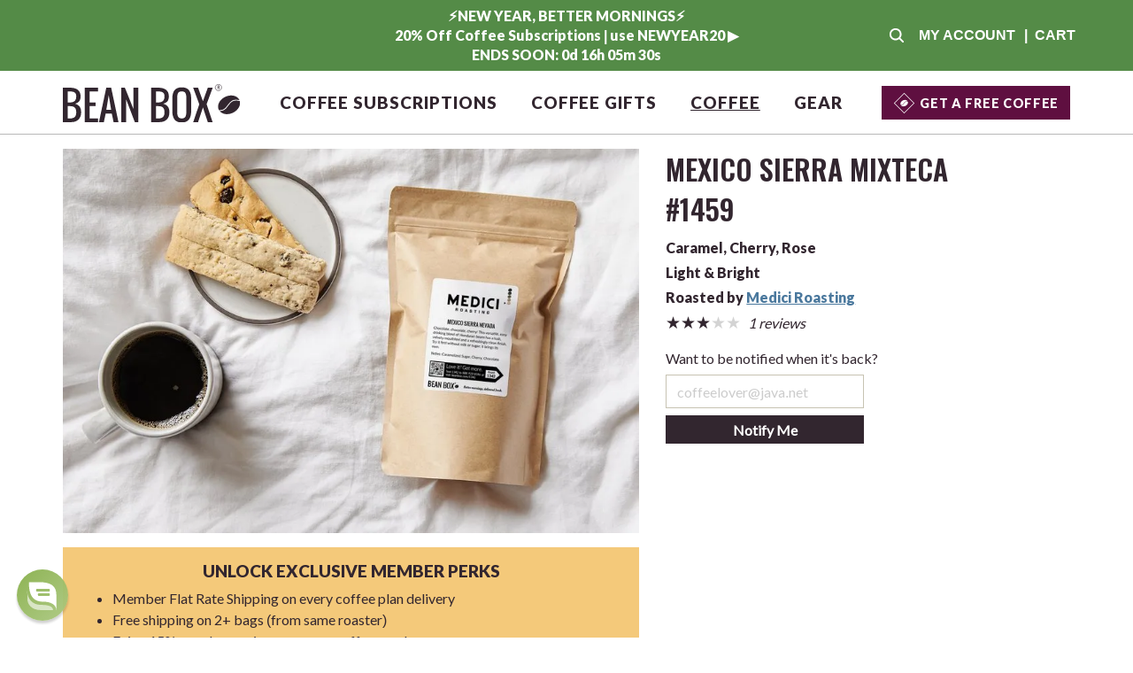

--- FILE ---
content_type: text/html; charset=utf-8
request_url: https://beanbox.com/coffee/roast/medici-roasting-mexico-sierra-mixteca/1459
body_size: 21464
content:
<!doctype html>
<html lang="en">
  <head>
    <meta charset="utf-8">
    <meta name="viewport" content="width=device-width, initial-scale=1">
    <link rel="preconnect" href="https://assets.beanbox.com" crossorigin>
    <title>Medici Roasting | Mexico Sierra Mixteca | Bean Box®</title>
    <link rel="preload" href="/assets/oswald.woff2" as="font" type="font/woff2" crossorigin>
    <link rel="preload" href="/assets/lato-400.woff2" as="font" type="font/woff2" crossorigin>
    <link rel="preload" href="/assets/lato-900.woff2" as="font" type="font/woff2" crossorigin>
    <style>
      @font-face {
        font-family: 'oswald';
        font-style: normal;
        font-weight: 400;
        font-display: swap;  src: url('/assets/oswald.woff2') format('woff2');
      }
      @font-face {
        font-family: 'oswald';
        font-style: normal;
        font-weight: 600;
        font-display: swap;  src: url('/assets/oswald.woff2') format('woff2');
      }
      @font-face {
          font-family: 'lato-400';
          font-style: normal;
          font-weight: 400;
          font-display: swap;  src: url('/assets/lato-400.woff2') format('woff2');
      }
      @font-face {
          font-family: 'lato-900';
          font-style: normal;
          font-weight: 900;
          font-display: swap;  src: url('/assets/lato-900.woff2') format('woff2');
      }
    </style>
    <script>
    var bbenv           = 'production';
    var bbpre           = [];
    var bbfun           = [];
    var qcart_id        = null;
    var ce              = null;
    var cp              = null;
    var show_smartbanner = true;
</script>

    <script async src="https://www.googletagmanager.com/gtag/js?id=G-GW5PF3M97J"></script>

    <link rel="stylesheet" href="/assets/site/crema/application-cb4def35f88ed5f54492f57ac483610138b844912c1edddc3f65afc026eb00bc.css" media="screen" async="async" defer="defer" />
    <meta http-equiv="Accept-CH" content="DPR, Viewport-Width, Width">
<meta name="robots" content="noindex">
<meta name="apple-itunes-app" content="app-id=1452717354">
<meta name="description" content="Buy Mexico Sierra Mixteca by Medici Roasting freshly roasted from Bean Box®. Discover similar coffees.">
<meta name="author" content="Bean Box, Inc.">
<meta name="msvalidate.01" content="BF67FC01E1B5C5B259FC3C6E959077B5" />
<meta name="p:domain_verify" content="c3937b1e7873b541c83723990278ea8d"/>
<meta name="google-site-verification" content="1zgARlmnFw64USOSezsTPxJdXMuzYdBNv-m9x-ABmLc" />
<meta name="facebook-domain-verification" content="shwebaww9ie0vmx4xikvoiwcdyufge" />
<meta name='yandex-verification' content='a02bd21fd1b31b81' />

<link rel="apple-touch-icon" sizes="180x180" href="/icons/apple-touch-icon.png?v=2">
<link rel="icon" type="image/png" href="/icons/favicon-32x32.png?v=2" sizes="32x32">
<link rel="icon" type="image/png" href="/icons/favicon-16x16.png?v=2" sizes="16x16">
<link rel="manifest" href="/manifest.json?v=2">
<link rel="mask-icon" href="/icons/safari-pinned-tab.svg?v=2" color="#5bbad5">
<link rel="shortcut icon" href="/icons/favicon.ico?v=2">
<meta property="og:title" content="Medici Roasting | Mexico Sierra Mixteca | Bean Box®" />
<meta property="og:site_name" content="Bean Box® - Coffee Gifts and Coffee Subscriptions"/>
<meta property="og:description" content="Buy Mexico Sierra Mixteca by Medici Roasting freshly roasted from Bean Box®. Discover similar coffees." />
<meta name="theme-color" content="#FFFFFF" />
 <meta property="og:image" content="https://assets.beanbox.com/coffee-gifts/v6/1440/special_world-1685988038-io.jpg"/>
<meta name="twitter:card" content="summary_large_image">
<meta name="twitter:site" content="@beanboxcoffee">
<meta name="twitter:title" content="Medici Roasting | Mexico Sierra Mixteca | Bean Box®">
<meta name="twitter:description" content="Buy Mexico Sierra Mixteca by Medici Roasting freshly roasted from Bean Box®. Discover similar coffees.">
 <meta name="twitter:image" content="https://assets.beanbox.com/coffee-gifts/v6/1440/special_world-1685988038-io.jpg"/>
<meta name="csrf-param" content="authenticity_token" />
<meta name="csrf-token" content="lphqpLNutroNp051iBFmcGBEfb_jrNxsYsNB0QjyqsUypViuJ3ATWleGm34KizqUk7LM2fzb-J-9k1TleF1GiA" />

    <!-- BEGIN MerchantWidget Code -->
    <script id='merchantWidgetScript'
            src="https://www.gstatic.com/shopping/merchant/merchantwidget.js"
            defer>
    </script>
    <script type="text/javascript">
        merchantWidgetScript.addEventListener('load', function () {
            merchantwidget.start({
                position: 'RIGHT_BOTTOM'
            });
        });
    </script>
    <!-- END MerchantWidget Code -->
  </head>
  <body data-cv-pagetype="coffee:roast">
    
    <style>
  #banner {
    display: flex;
    align-items: center;
    width: 100%;
    height: 80px;
    background-color: #548b47;
    color: #FFFFFF;
  }
  #banner a {
    text-decoration: none;
    font-weight: bold;

      display: flex!important;
      align-items: center!important;
      justify-content: center!important;


  }
  #banner a:hover {
    opacity: 1;
  }
  #banner .bb-content {
    display: flex;
    justify-content: space-between;
    align-items: center;
  }
  #banner .motd {
    flex: 1 1 auto;
    align-items: center;
    text-align: center;
    font-family: 'lato-900', sans-serif!important;
    font-size: 1.0em;
    color: #FFFFFF!important;
    height: 80px;
    overflow-y: hidden;
  }
  .motd a,
  .motd a:hover {
    font-family: 'lato-900', sans-serif!important;
    font-size: 1.0em;
    color: #FFFFFF!important;
    height: 100%;
    display: block;
    line-height: 1.375rem;
    padding: .5em;
    text-decoration: none;
  }
  #banner .blank {
    display: flex;
    flex: 0 0 150px;
    align-items: center;
  }
  #banner .actions {
    display: flex;
    flex: 0 0 150px;
    align-items: center;
    justify-content: flex-end;
    color: #fff!important;
    padding-right: 0;
  }
  #banner .actions a {
    color: #FFFFFF!important;
    text-transform: uppercase;
    white-space: nowrap;
    margin: 0 5px;
  }
  #banner .bb-banner-account,
  #banner .bb-banner-search {
    width: 30px;
    text-align: center;
  }
  #banner .bb-banner-account-icon,
  #banner .bb-banner-cart-icon {
    display: inline-block;
  }
  #banner .bb-banner-account-text,
  #banner .bb-banner-cart-text {
    color: #FFFFFF!important;
    display: none
  }
  #banner .bb-cart-count {
    display: inline-block;
    background-color: #FFFFFF;
    border-radius: 0.8em;
    -moz-border-radius: 0.8em;
    -webkit-border-radius: 0.8em;
    color: #32262F!important;
    line-height: 1.6em;
    text-align: center;
    width: 1.6em;
    font-size: .8em;
    position: absolute;
    top: 6px;
    right: -12px;
  }
  #banner .bb-banner-cart {
    position: relative;
    color: #FFFFFF!important;
    margin-right: 10px!important;
  }
  @media (min-width: 992px) {
    #banner .bb-banner-account  {
      width: initial;
      text-align: left;
    }
    #banner .bb-cart-count {
      margin: 0 5px;
      text-align: center;
      width: 1.6em;
      font-size: 1em;
      position: initial;
    }
    #banner .blank,
    #banner .actions {
      flex: 0 0 260px;
    }
    #banner .bb-banner-account-icon,
    #banner .bb-banner-cart-icon {
      display: none;
    }
    #banner .bb-banner-account-text,
    #banner .bb-banner-cart-text {
      display: inline-block;
    }
  }
</style>
<div id='banner' class='bb-desktop'>
  <div class='bb-content d-flex'>
    <div class='blank col'>
      &nbsp;
    </div>
    <div class='motd col'>
        <a href="/?promo=NEWYEAR20" >
          <b><div>⚡️NEW YEAR, BETTER MORNINGS⚡️ <br>20% Off Coffee Subscriptions | use NEWYEAR20 ▶ </div> <div data-msg="ENDS SOON:" data-countdown-end="01/20/2026" class="motd-countdown"></div></b>
        </a>
    </div>
    <div class='actions col'>
        <a href="javascript:beanbox.search.toggle();" data-cv-object="nav-search" class='bb-banner-search'>
          <svg viewBox="0 0 50 50" width="20" height="50">
            <title>Search Bean Box Coffees and Gifts</title>
            <path fill="#FFFFFF" d="m44.597656 41.152344-9.1875-9.191406c2.210938-2.941407 3.40625-6.527344 3.402344-10.210938 0-9.40625-7.65625-17.0625-17.0625-17.0625s-17.0625 7.65625-17.0625 17.0625 7.65625 17.0625 17.0625 17.0625c3.683594.003906 7.269531-1.191406 10.210938-3.402344l9.191406 9.1875c.964844.863282 2.4375.824219 3.351562-.09375.917969-.914062.957032-2.386718.09375-3.351562zm-35.035156-19.402344c0-6.730469 5.457031-12.1875 12.1875-12.1875s12.1875 5.457031 12.1875 12.1875-5.457031 12.1875-12.1875 12.1875c-6.726562-.007812-12.179688-5.460938-12.1875-12.1875zm0 0"/>
          </svg>
        </a>

        <a href="/account" data-cv-object="banner-account" class='bb-banner-account'>
          <svg viewBox="0 0 50 57" width="50" height="50" class="bb-account bb-banner-account-icon">
            <title>Account Info</title>
            <path fill="#FFFFFF" d="m25 28.5c7.890625 0 14.285156-6.378906 14.285156-14.25s-6.394531-14.25-14.285156-14.25-14.285156 6.378906-14.285156 14.25 6.394531 14.25 14.285156 14.25zm10 3.5625h-1.863281c-2.476563 1.136719-5.234375 1.78125-8.136719 1.78125s-5.648438-.644531-8.136719-1.78125h-1.863281c-8.28125 0-15 6.703125-15 14.960938v4.632812c0 2.949219 2.398438 5.34375 5.355469 5.34375h39.289062c2.957031 0 5.355469-2.394531 5.355469-5.34375v-4.632812c0-8.257813-6.71875-14.960938-15-14.960938zm0 0"></path>
          </svg>
          <span class='bb-banner-account-text'>
              My Account
          </span>
        </a>
        <a href='javascript:beanbox.cart.show(false);' class='bb-banner-cart'>
          <svg viewBox="0 0 50 50" class="svg bb-cart bb-banner-cart-icon" width="50" height="50">
            <title>Shopping Cart</title>
            <g fill="#FFFFFF">
              <path d="m17.96875 41.363281c-.023438-1.296875-1.09375-2.324219-2.386719-2.300781s-2.324219 1.089844-2.300781 2.386719c.023438 1.292969 1.09375 2.324219 2.386719 2.300781 1.292969-.027344 2.324219-1.09375 2.300781-2.386719zm0 0"/>
              <path d="m37.605469 39.0625c-1.292969-.03125-2.367188.992188-2.398438 2.289062-.03125 1.292969.992188 2.367188 2.289063 2.398438 1.292968.03125 2.367187-.996094 2.398437-2.289062.03125-1.292969-.992187-2.367188-2.289062-2.398438zm0 0"/>
              <path d="m45.292969 12.910156c-.066407-.234375-.273438-.390625-.507813-.410156l-31.804687-3.078125c-.273438-.027344-.605469-.203125-.734375-.457031-.371094-.695313-.605469-1.085938-1.191406-1.816406-.75-.917969-2.167969-.890626-4.765626-.910157-.878906-.007812-1.589843.507813-1.589843 1.378907 0 .847656.671875 1.375 1.523437 1.375.847656 0 2.078125.050781 2.539063.1875.457031.136718.828125.886718.964843 1.542968 0 .007813 0 .019532.011719.027344.019531.117188.195313.996094.195313 1.007812l3.90625 20.664063c.234375 1.414063.710937 2.585937 1.414062 3.484375.820313 1.054688 1.90625 1.585938 3.214844 1.585938h23.105469c.742187 0 1.375-.570313 1.402343-1.3125.039063-.78125-.585937-1.421876-1.367187-1.421876h-23.160156c-.195313 0-.480469 0-.8125-.273437-.339844-.296875-.808594-.96875-1.121094-2.542969l-.421875-2.3125c0-.03125.007812-.050781.039062-.058594l27.117188-4.589843c.257812-.039063.453125-.246094.480469-.507813l1.5625-11.308594c.019531-.078124.019531-.167968 0-.253906zm0 0"/>
            </g>
          </svg>
          <span class='bb-banner-cart-text'>| &nbsp;Cart</span><span class="bb-banner-cart-count bb-cart-count" style="display:none"></span>
        </a>
    </div>
  </div>
</div>

  <script>
    window.addEventListener('load', function() {
      beanbox.motd_timer.timer()
    });
  </script>

      <header class="cowboy">
    <div class="bb-section bb-header" data-cv-section="page-header">
      <div class="bb-content">
        <div class="bb-header-nav">
          <div class="bb-nav-menu bb-mobile">
            <a href="javascript:beanbox.menu.show_new();" data-cv-object="nav-menu-show">
              <svg viewBox="0 0 50 50" width="25" height="25" class="svg">
                <title>Bean Box mobile menu</title>
                <path d="m0 41.667969h50v-5.558594h-50zm0-13.890625h50v-5.554688h-50zm0-19.445313v5.558594h50v-5.558594zm0 0" fill="#32262F"/>
              </svg>
            </a>
          </div>
          <div class="bb-nav-logo">
            <a href="/" id="bb-home" data-cv-object="nav-home">
                <!-- main logo -->
  <svg class="bb-logo" width="200" viewBox="0 0 586 126">
    <title>Bean Box® | The World's Best Coffee Subscriptions &amp; Gifts</title>
    <g transform="matrix(.13333333 0 0 -.13333333 0 788.98667)">
      <g fill="#32262F">
        <path d="m121.133 5066.16h60.57c52.36 0 90.688 12.14 114.988 36.45 24.289 24.3 36.43 62.98 36.43 116.03 0 53.06-12.141 91.73-36.43 116.04-24.3 24.3-62.628 36.45-114.988 36.45h-60.57zm0 396.46h60.57c100.942 0 151.418 50.82 151.418 152.49 0 16.84-2.058 31.7-6.156 44.56-4.102 12.87-8.985 23.59-14.668 32.16-5.668 8.58-14.281 15.8-25.781 21.68-11.52 5.88-22.004 10.4-31.473 13.58-9.465 3.18-22.945 5.48-40.449 6.92-17.52 1.42-32.102 2.29-43.77 2.61-11.691.32-28.242.48-49.691.48zm-121.133-487.96v853.93h181.703c39.11 0 74.129-4.14 105.047-12.39 30.91-8.25 57.961-20.81 81.148-37.63 23.188-16.86 41.012-39.08 53.477-66.73 12.457-27.63 18.691-59.88 18.691-96.73 0-53.37-11.199-93.96-33.597-121.75-22.403-27.8-56.949-48.21-103.633-61.23 50.469-16.86 88.324-41.54 113.574-74.1 25.231-32.57 37.848-79.03 37.848-139.39 0-75.29-21.692-134.78-65.055-178.46-43.379-43.69-102.453-65.52-177.219-65.52z"/>
        <path d="m542.277 4974.66v853.93h333.125v-91.49h-211.992v-274.48h151.422v-91.49h-151.422v-304.97h211.992v-91.5z"/>
        <path d="m1078.4 5279.64h121.13l-60.56 365.97zm-181.701-304.98 181.701 853.93h121.13l181.71-853.93h-121.13l-45.43 213.49h-151.42l-45.43-213.49z"/>
        <path d="m1449.38 4974.66v853.93h90.85l211.99-527.98v527.98h121.14v-853.93h-86.13l-216.71 568.02v-568.02z"/>
        <path d="m2312.47 5066.16h60.58c52.36 0 90.69 12.14 114.98 36.45 24.29 24.3 36.44 62.98 36.44 116.03 0 53.06-12.15 91.73-36.44 116.04-24.29 24.3-62.62 36.45-114.98 36.45h-60.58zm0 396.46h60.58c100.94 0 151.42 50.82 151.42 152.49 0 16.84-2.06 31.7-6.16 44.56-4.1 12.87-8.99 23.59-14.67 32.16-5.66 8.58-14.28 15.8-25.78 21.68-11.51 5.88-22 10.4-31.47 13.58s-22.94 5.48-40.46 6.92c-17.51 1.42-32.1 2.29-43.77 2.61-11.68.32-28.23.48-49.69.48zm-121.12-487.96v853.93h181.7c39.1 0 74.13-4.14 105.04-12.39s57.96-20.81 81.15-37.63c23.19-16.86 41.01-39.08 53.48-66.73 12.44-27.63 18.68-59.88 18.68-96.73 0-53.37-11.2-93.96-33.59-121.75-22.4-27.8-56.95-48.21-103.63-61.23 50.47-16.86 88.33-41.54 113.57-74.1 25.24-32.57 37.85-79.03 37.85-139.39 0-75.29-21.69-134.78-65.05-178.46-43.39-43.69-102.46-65.52-177.22-65.52z"/>
        <path d="m2863.98 5104.75c16.25-25.73 45.67-38.59 88.25-38.59 42.59 0 72 12.86 88.25 38.59s24.37 63.7 24.37 113.89v370.74c0 49.55-8.04 86.57-24.14 111.03-16.09 24.45-45.58 36.69-88.48 36.69-42.91 0-72.4-12.24-88.49-36.69-16.09-24.46-24.13-61.48-24.13-111.03v-370.74c0-50.19 8.11-88.16 24.37-113.89zm88.25-138.66c-42.58 0-79.11 6.51-109.54 19.54-30.46 13.01-54.65 32.07-72.63 57.17-17.99 25.1-31.08 54.56-39.28 88.4-8.2 33.83-12.3 73.14-12.3 117.94v309.74c0 44.79 4.1 83.87 12.3 117.23 8.2 33.35 21.29 62.34 39.28 86.96 17.98 24.62 42.17 43.13 72.63 55.52 30.43 12.39 66.96 18.58 109.54 18.58 82.64 0 142.27-23.83 178.87-71.47 36.59-47.66 54.88-116.6 54.88-206.82v-309.74c0-44.16-4.18-83.15-12.53-116.99-8.36-33.83-21.54-63.37-39.52-88.62-17.97-25.27-42.18-44.5-72.62-57.67-30.45-13.18-66.81-19.77-109.08-19.77"/>
        <path d="m3236.62 4974.66 150.47 442.7-151.42 411.23h121.13l121.15-335.47 121.13 335.47h121.12l-151.4-409.33 149.52-444.6h-120.19l-120.18 365.97-120.2-365.97z"/>
        <path d="m3853.45 5844.91h3.47c5.83 0 10.19 1.24 13.09 3.71 2.92 2.47 4.36 6.5 4.36 12.11 0 5.6-1.44 9.64-4.36 12.11-2.9 2.47-7.26 3.7-13.09 3.7h-3.47zm-13.97-56.22v98.39h17.44c10.4 0 18.23-2.03 23.51-6.1 5.26-4.05 7.9-10.82 7.9-20.25 0-5.86-1.04-10.76-3.11-14.71-2.08-3.97-5.1-6.68-9.1-8.14l15.7-49.19h-13.85l-14.07 45.68h-10.45v-45.68z"/>
      </g>
      <path d="m3940.92 5833.27c0-43.21-35.02-78.25-78.23-78.25s-78.23 35.04-78.23 78.25c0 43.2 35.02 78.23 78.23 78.23s78.23-35.03 78.23-78.23z" fill="none" stroke="#32262F" stroke-miterlimit="10" stroke-width="11.8839"/>
      <g fill="#32262F">
        <path d="m4355.36 5504.58c-43.6 7.71-86.94 8.59-128.6-8.84-36.64-15.33-64.26-42.22-88.46-72.9-26.2-33.21-51.12-67.51-78.79-99.44-29.08-33.57-65.4-57.63-109.53-67.48-18.35-4.1-37.06-6.6-55.66-9.57 66.22-78.73 200.74-98.56 324.34-41.3 130.66 60.54 203.44 186.07 174.31 291.34-5.74 2.38-23.37 4.86-30.38 6.54-2.41.57-4.8 1.22-7.23 1.65"/>
        <path d="m3869.73 5284.92c1.6-3.45 3.31-6.83 5.11-10.14.9-.79 1.84-1.55 2.61-2.08 1.93-1.33 4.18-2.03 6.03-2.13 62.35-2.91 116.16 17.71 157.92 63.85 29.45 32.52 54.45 69.02 83.09 102.32 18.12 21.04 37.48 41.81 59.47 58.54 42.81 32.58 92.9 39.84 145.46 33.34 17.15-2.12 34.47-4.33 54.38-6.86-.17.37-.31.75-.47 1.13-50.88 109.82-207.11 145.57-348.94 79.86-141.82-65.71-215.54-208-164.66-317.83"/>
      </g>
    </g>
  </svg>






            </a>
          </div>



            <nav class="ml-auto bb-nav-desktop">
              <div class="bb-nav">
                <a href="/coffee-subscription/configure?ref=nav" class="">Coffee Subscriptions</a>
                <a href="/coffee-gifts" class="">Coffee Gifts</a>
                <a href="/coffee" class="active">Coffee</a>
                <a href="/coffee-equipment" class="">Gear</a>
              </div>
            </nav>
            <div class="ml-auto bb-desktop nav-member-cta">
              <button class='member-cta' onclick="location.href='/coffee-subscription/configure?promo=1STBAGFREE#step1'" aria-label="Get a Free Coffee">
                <svg height="25" width="25" class="member-bean" xmlns="http://www.w3.org/2000/svg" viewBox="0 0 40 40">
    <path fill="#fff" d="M19.24,20l.73-.86A5.72,5.72,0,0,1,22,17.26a5.29,5.29,0,0,1,2-.49,6.6,6.6,0,0,1,2.34.24l-.12-.26c-1.39-2.69-5.33-3.42-8.79-1.64s-5.14,5.43-3.75,8.12l0,.07h0A5.79,5.79,0,0,0,17,22.38,15.12,15.12,0,0,0,19.24,20Z"/>
    <path fill="#fff" d="M26.62,17.67a6,6,0,0,0-2.52-.34,4.94,4.94,0,0,0-1.84.44A5.23,5.23,0,0,0,20.4,19.5c-.21.25-.45.54-.74.87a15.37,15.37,0,0,1-2.35,2.48,6.21,6.21,0,0,1-3.19,1c1.64,2.18,5.22,2.67,8.4,1S27.27,20.23,26.62,17.67Z"/>
    <path fill="#fff" d="M20,38.68,1.32,20,20,1.32,38.68,20ZM2.86,20,20,37.14,37.14,20,20,2.86Z"/>
  </svg>
                <div class='text'>Get a FREE Coffee</div>
              </button>
          </div>


          <div class="bb-nav-search bb-mobile">
            <a href="javascript:beanbox.search.toggle();" data-cv-object="nav-search">
              <svg viewBox="0 0 50 50" width="20" height="50">
                <title>Search Bean Box Coffees and Gifts</title>
                <path d="m44.597656 41.152344-9.1875-9.191406c2.210938-2.941407 3.40625-6.527344 3.402344-10.210938 0-9.40625-7.65625-17.0625-17.0625-17.0625s-17.0625 7.65625-17.0625 17.0625 7.65625 17.0625 17.0625 17.0625c3.683594.003906 7.269531-1.191406 10.210938-3.402344l9.191406 9.1875c.964844.863282 2.4375.824219 3.351562-.09375.917969-.914062.957032-2.386718.09375-3.351562zm-35.035156-19.402344c0-6.730469 5.457031-12.1875 12.1875-12.1875s12.1875 5.457031 12.1875 12.1875-5.457031 12.1875-12.1875 12.1875c-6.726562-.007812-12.179688-5.460938-12.1875-12.1875zm0 0" fill="#32262F"/>
              </svg>
            </a>
          </div>
          <div class="bb-nav-cart bb-relative bb-mobile">
            <a href="javascript:beanbox.cart.show(false);" data-cv-object="nav-cart">
              <span class="circle bb-cart-count"></span>
              <svg viewBox="0 0 50 50" class="svg bb-cart" width="50" height="50">
                <title>Shopping Cart</title>
                <g fill="#32262F">
                  <path d="m17.96875 41.363281c-.023438-1.296875-1.09375-2.324219-2.386719-2.300781s-2.324219 1.089844-2.300781 2.386719c.023438 1.292969 1.09375 2.324219 2.386719 2.300781 1.292969-.027344 2.324219-1.09375 2.300781-2.386719zm0 0"/><path d="m37.605469 39.0625c-1.292969-.03125-2.367188.992188-2.398438 2.289062-.03125 1.292969.992188 2.367188 2.289063 2.398438 1.292968.03125 2.367187-.996094 2.398437-2.289062.03125-1.292969-.992187-2.367188-2.289062-2.398438zm0 0"/><path d="m45.292969 12.910156c-.066407-.234375-.273438-.390625-.507813-.410156l-31.804687-3.078125c-.273438-.027344-.605469-.203125-.734375-.457031-.371094-.695313-.605469-1.085938-1.191406-1.816406-.75-.917969-2.167969-.890626-4.765626-.910157-.878906-.007812-1.589843.507813-1.589843 1.378907 0 .847656.671875 1.375 1.523437 1.375.847656 0 2.078125.050781 2.539063.1875.457031.136718.828125.886718.964843 1.542968 0 .007813 0 .019532.011719.027344.019531.117188.195313.996094.195313 1.007812l3.90625 20.664063c.234375 1.414063.710937 2.585937 1.414062 3.484375.820313 1.054688 1.90625 1.585938 3.214844 1.585938h23.105469c.742187 0 1.375-.570313 1.402343-1.3125.039063-.78125-.585937-1.421876-1.367187-1.421876h-23.160156c-.195313 0-.480469 0-.8125-.273437-.339844-.296875-.808594-.96875-1.121094-2.542969l-.421875-2.3125c0-.03125.007812-.050781.039062-.058594l27.117188-4.589843c.257812-.039063.453125-.246094.480469-.507813l1.5625-11.308594c.019531-.078124.019531-.167968 0-.253906zm0 0"/>
                </g>
              </svg>
            </a>
          </div>
        </div>
      </div>
      <div class="bb-header-nav-mob" style="display: none;">
        <a href="javascript:beanbox.menu.hide_new();" class="bb-close" data-cv-object="nav-menu-hide">×</a>
        <a href="/" class="bb-nav-mob-link">Home</a>
        <a href="/coffee-subscription/configure" class="bb-nav-mob-link">Coffee Subscriptions</a>
        <a href="/coffee-gifts" class="bb-nav-mob-link">Coffee Gifts</a>
        <a href="/coffee" class="bb-nav-mob-link">Coffee</a>
        <a href="/coffee-equipment" class="bb-nav-mob-link">Gear</a>
        <a href="/blog" class="bb-nav-mob-link">Blog</a>
        <a href="/account" class="bb-nav-mob-link">Account</a>

        <div class="bb-mobile" style="margin: 1em;">
            <button class='member-cta' onclick="location.href='/coffee-subscription/configure?promo=1STBAGFREE#step1'" aria-label="Get a Free Coffee">
              <svg height="25" width="25" class="member-bean" xmlns="http://www.w3.org/2000/svg" viewBox="0 0 40 40">
    <path fill="#fff" d="M19.24,20l.73-.86A5.72,5.72,0,0,1,22,17.26a5.29,5.29,0,0,1,2-.49,6.6,6.6,0,0,1,2.34.24l-.12-.26c-1.39-2.69-5.33-3.42-8.79-1.64s-5.14,5.43-3.75,8.12l0,.07h0A5.79,5.79,0,0,0,17,22.38,15.12,15.12,0,0,0,19.24,20Z"/>
    <path fill="#fff" d="M26.62,17.67a6,6,0,0,0-2.52-.34,4.94,4.94,0,0,0-1.84.44A5.23,5.23,0,0,0,20.4,19.5c-.21.25-.45.54-.74.87a15.37,15.37,0,0,1-2.35,2.48,6.21,6.21,0,0,1-3.19,1c1.64,2.18,5.22,2.67,8.4,1S27.27,20.23,26.62,17.67Z"/>
    <path fill="#fff" d="M20,38.68,1.32,20,20,1.32,38.68,20ZM2.86,20,20,37.14,37.14,20,20,2.86Z"/>
  </svg>
              <div class='text'>Get a FREE Coffee</div>
            </button>
        </div>
      </div>
    </div>
  </header>

    <div id="bb-content" class='cowboy'>
      <div class="bb-section hidden bb-search">
  <div class="bb-content bb-center">
    <input type="text" class="" id="bb-search" placeholder="Coffee or gift, name, id" style="">
  </div>
</div>

      
    <div class="bb-section bb-motd-container bb-motd-mobile motd" style="background-color:#548b47" data-cv-section="motd">
      <a class="" href="/?promo=NEWYEAR20" >
        <div class="bb-content bb-center p-1 bb-bold" style="color: #FFFFFF">
          <b><div>⚡️NEW YEAR, BETTER MORNINGS⚡️ <br>20% Off Coffee Subscriptions | use NEWYEAR20 ▶ </div> <div data-msg="ENDS SOON:" data-countdown-end="01/20/2026" class="motd-countdown"></div></b>
        </div>
      </a>
    </div>


      


      <main class="coffee">
        <style>
    /* cowboy additions and overrides */

    .cowboy h1 {
        font-weight: bold;
        font-size: 2em!important;
    }

    .cowboy .bb-btn {
        margin: 0!important;
        text-decoration: none;
    }

    /* || TOMBSTONE */

    .cowboy .c-tombstone-roast-details-container {
        line-height: 1.75em;
    }

    .cowboy .c-tombstone-review-getby-container {
        line-height: 2em;
    }

    .cowboy .c-tombstone-more-cta {
        width: auto!important;
    }

  .cowboy .c-tombstone-more-roaster-cta {
      width: auto!important;
  }

    .cowboy .c-tombstone-review-count,
    .cowboy .c-tombstone-review-link {
        display: inline-block;
    }

    @media (max-width: 767px) {
        /* || TOMBSTONE */
        .cowboy .c-tombstone-see-more-container {
            text-align: left;
        }
        .cowboy .c-tombstone-see-more-roaster-container {
            text-align: left;
        }
    }

    @media (min-width: 768px) {
        .cowboy .cp {
            max-width: 60%;
            margin: 0 auto;
        }
    }

  .sharedsweeps-entries {
      padding: 1em 0;
      /*border-top: 1px dotted #32262F;*/
  }

</style>

<style>
    .adaptive-container {
        display: flex;
        flex-wrap: wrap;
        justify-content: center;
        text-align: center;
    }

    /* desktop 3/row default */
    .adaptive-container > div {
        flex: 0 0 30%;
        margin: 1em;
    }
    .ac-fg { flex-grow: 1!important; }
    .ac-fs { flex-shrink: 1!important; }

    /* desktop 1/row */
    .ac-1 > div { flex: 1 1 100%; }

    /* desktop 2/row */
    .ac-2 > div { flex-basis: 47%; }

    /* desktop 4/row */
    .ac-4 > div { flex-basis: 22%; }

    /* desktop 5/row */
    .ac-5 > div { flex-basis: 17%; }

    /* desktop 6/row */
    .ac-6 > div { flex-basis: 13%; }

    .ac-pc-25 { flex-basis: 22%!important; }
    .ac-pc-33 { flex-basis: 30%!important; }
    .ac-pc-66 { flex-basis: 63%!important; }
    .ac-pc-75 { flex-basis: 72%!important; }

    /* mobile: 2/row with more spacing */
    @media (max-width: 768px) {
        .adaptive-container > div,
        .ac-2 > div,
        .ac-4 > div,
        .ac-5 > div,
        .ac-6 > div {
            flex: 0 0 45%;
            margin: 2% 2%;
            align-items: center;
            justify-content: center;
            text-align: center;
        }
    }

    /* make side by side divs the same height */
    .flex-stretch {
        display: flex;
        align-items: stretch;
    }

    /*outer for vertically aligning divs*/
    .flex-match-outer {
        display: flex;
        flex: 1;
        flex-direction: column;
    }

    /* make this div and all below it align to bottom of outer */
    .flex-match-bottom {
        margin-top: auto;
    }
</style>
<style>
    /* from PDP */

  .thumbnail-image {
      width: 102.8px;
      margin-right: .25em;
  }
  .thumbnail {
      display: inline-block;
  }
  @media (max-width: 767px) {
      .thumbnail-image {
          width: 72.5px;
          margin: .2em;
      }
  }

  #bb-inventory {
      margin-top: 1em;
      line-height: 1.4em;
  }

  .cowboy .gbtn {
      margin-left: 0!important;
      padding: .25em!important;
      min-width: 8em!important;
      max-width: 10em!important;
  }
</style>

<div class='cowboy'>
  <div class="bb-section" data-cv-section="roast-top">
    <div class="bb-content">
      <div class="row">
        <div class="col-lg-7 col-md-6 bb-left">
            
<!-- bean box images -->

<!-- image -->
  <div class="profile-image-container bb-relative">
    <picture><source srcset="https://assets.beanbox.com/coffee/1459/1459-0-859-v9.webp" type="image/webp" /><img src="https://assets.beanbox.com/coffee/1459/1459-0-859-v9.jpg" width="859" height="572" alt="Mexico Sierra Mixteca by Medici Roasting - image 0" class="profile-image img-fluid" style=""  /></picture>
  </div>



<script>
    function display(style) {
        var url = 'https://assets.beanbox.com/coffee/1459/1459-' + style + '-859-v9.jpg'
        $('.profile-image-container').find('source').remove();
        $('.profile-image').removeAttr('srcset')
        $('.profile-image').attr('src', url)
    }
</script>

            <span class="bb-desktop">            <div class='bb-desktop m-2'></div>
          <span class="bb-desktop">  <style>
    .sub-pitch {
      background-color: #F4C97A;
      padding: 1em;
      margin: 0;
      @media (max-width: 767px) {
        ul { padding-left: 15px; }
        h3 { font-size: 1em!important; }
      }
    }
  </style>

  <div class="sub-pitch">
    <h3>Unlock exclusive member perks</h3>

    <ul>
        <li>Member Flat Rate Shipping on every coffee plan delivery</li>
        <li>Free shipping on 2+ bags (from same roaster)</li>
        <li>Enjoy 15% member savings on every coffee purchase</li>
        <li>Personalize every delivery</li>
        <li>More beans for your buck: our bags are 10% larger<br class="bb-desktop">(than other leading subscriptions)</li>
        <li>Earn free coffee with 5% in credits on every purchase</li>
    </ul>

    <div class='nav-member-cta text-center'>
      <button class='member-cta' onclick="location.href='/coffee-subscription/configure?ref=coffee'">
        <svg height="25" width="25" class="member-bean" xmlns="http://www.w3.org/2000/svg" viewBox="0 0 40 40">
    <path fill="#fff" d="M19.24,20l.73-.86A5.72,5.72,0,0,1,22,17.26a5.29,5.29,0,0,1,2-.49,6.6,6.6,0,0,1,2.34.24l-.12-.26c-1.39-2.69-5.33-3.42-8.79-1.64s-5.14,5.43-3.75,8.12l0,.07h0A5.79,5.79,0,0,0,17,22.38,15.12,15.12,0,0,0,19.24,20Z"/>
    <path fill="#fff" d="M26.62,17.67a6,6,0,0,0-2.52-.34,4.94,4.94,0,0,0-1.84.44A5.23,5.23,0,0,0,20.4,19.5c-.21.25-.45.54-.74.87a15.37,15.37,0,0,1-2.35,2.48,6.21,6.21,0,0,1-3.19,1c1.64,2.18,5.22,2.67,8.4,1S27.27,20.23,26.62,17.67Z"/>
    <path fill="#fff" d="M20,38.68,1.32,20,20,1.32,38.68,20ZM2.86,20,20,37.14,37.14,20,20,2.86Z"/>
  </svg>
        <div class='text'>Become a Member</div>
      </button>
    </div>
  </div>
</span>
        </div>
        <div class="col-lg-5 col-md-6 bb-left bb-tombstone">
          <div>

  <!-- name -->
  <h1 class="bb-xl bb-fancy bb-left bb-profile-name">
    MEXICO SIERRA MIXTECA #1459
  </h1>

  <!-- feature title -->

  <div class="bb-left c-tombstone-roast-details-container">

    <span class="">

      <strong>
        Caramel, Cherry, Rose<br>
        Light &amp; Bright<br>
        Roasted by <a href="/coffee/roaster/medici-roasting/53">Medici Roasting</a>
      </strong>

        <br><a class="c-lato-400" href="#reviews"><span class="stars-container stars-60">★★★★★</span><span class="c-tombstone-review-count bb-italic ml-1">1 reviews</span></a>

    </span>

  </div>
</div>
          
          
          
<div>
  <p class="mb-2 bb-base" id="sold-out"></p>
  <p class="mt-2 mb-1 bb-base">
    Want to be notified when it's back?
  </p>

  <div id="roast-email-cta">
    <label for="coffee-restocked-email" class="sr-only">Email Address</label>
    <input
      type="email"
      class="form-control mb-1"
      id="coffee-restocked-email"
      placeholder="coffeelover@java.net"
      title="Your Email"
      required
      value=""
      style="width: 14em!important;"
    >
    <button onclick="beanbox.email.roast_notify('1459');" class="bb-btn bb-notify-cta" style="width: 14em">
      Notify Me
    </button>
  </div>
</div>

  <script>
      function check_best_alternative() {
          $.ajax({
              url: '/cart/_no_inventory_alternative',
              data: { roast_id: 1459 },
              success: function(r) {
                  $('#sold-out').html(r);
              }
          });
      }
      bbfun.push(function() {
          $('#coffee-restocked-email').on('keyup', function(e) {
              var code = e.keyCode || e.which;
              if (code == 13) { beanbox.email.roast_notify('1459'); }
          });
          check_best_alternative();

          // allow reviews even if not availavle
          beanbox.cart.whole_product = {
              name:     'Medici Mexico Sierra Mixteca 12oz - Whole Bean',
              id:       '348283',
              price:    2300.0,
          };

          beanbox.cart.view_product( beanbox.cart.whole_product );
      });
  </script>

          

            <span class="bb-mobile">            <div class='bb-mobile m-1'></div>
          <span class="bb-mobile">  <style>
    .sub-pitch {
      background-color: #F4C97A;
      padding: 1em;
      margin: 0;
      @media (max-width: 767px) {
        ul { padding-left: 15px; }
        h3 { font-size: 1em!important; }
      }
    }
  </style>

  <div class="sub-pitch">
    <h3>Unlock exclusive member perks</h3>

    <ul>
        <li>Member Flat Rate Shipping on every coffee plan delivery</li>
        <li>Free shipping on 2+ bags (from same roaster)</li>
        <li>Enjoy 15% member savings on every coffee purchase</li>
        <li>Personalize every delivery</li>
        <li>More beans for your buck: our bags are 10% larger<br class="bb-desktop">(than other leading subscriptions)</li>
        <li>Earn free coffee with 5% in credits on every purchase</li>
    </ul>

    <div class='nav-member-cta text-center'>
      <button class='member-cta' onclick="location.href='/coffee-subscription/configure?ref=coffee'">
        <svg height="25" width="25" class="member-bean" xmlns="http://www.w3.org/2000/svg" viewBox="0 0 40 40">
    <path fill="#fff" d="M19.24,20l.73-.86A5.72,5.72,0,0,1,22,17.26a5.29,5.29,0,0,1,2-.49,6.6,6.6,0,0,1,2.34.24l-.12-.26c-1.39-2.69-5.33-3.42-8.79-1.64s-5.14,5.43-3.75,8.12l0,.07h0A5.79,5.79,0,0,0,17,22.38,15.12,15.12,0,0,0,19.24,20Z"/>
    <path fill="#fff" d="M26.62,17.67a6,6,0,0,0-2.52-.34,4.94,4.94,0,0,0-1.84.44A5.23,5.23,0,0,0,20.4,19.5c-.21.25-.45.54-.74.87a15.37,15.37,0,0,1-2.35,2.48,6.21,6.21,0,0,1-3.19,1c1.64,2.18,5.22,2.67,8.4,1S27.27,20.23,26.62,17.67Z"/>
    <path fill="#fff" d="M20,38.68,1.32,20,20,1.32,38.68,20ZM2.86,20,20,37.14,37.14,20,20,2.86Z"/>
  </svg>
        <div class='text'>Become a Member</div>
      </button>
    </div>
  </div>
</span>

          <div class="mt-3">




    <h4 class="mt-3" style="font-size: 1.2em!important; border-bottom: 1px solid #32262F;">Roaster's Notes</h4>

    <p class="mt-2">


      Roast Profile: Light Roast

Flavor Notes: Rose, Cherry, Caramel

Process: Washed

Region: Santa Maria Yucuhiti/Oaxaca

Elevation: 1500-1800 MASL

Variety: Typical, Bourbon, Mundo Novo

Bio:

The Sierra Mixteca is the mountain range that can be found between the states of Oaxaca and Puebla. It is also known the land of the clouds in the Mixtec language. This mountain range, geologically speaking is one of the oldest regions in Mexico and the ancient volcanic activity has left scars in the form of deep canyons and river beds that are seen today.

The Mixteca civilization was one of the most brilliant cultures in Mesoamerica and many of its traditions can still be seen in today’s society, in the traditional clothing, foods and music. After the Zapoteca people abandoned Monte Alban, the famous archeological site near Oaxaca city, the Mixtecas took over the land as a spiritual site for rituals and burials.

In the highlands that make up Sierra Mixteca region, there are hundreds of small-scale coffee growers, descendants of the Mixteca tribe and with farm sizes of no more than 2-3 hectares. These farmers are dedicated and committed to producing coffee for a living, but many of them also produce honey and fruits to diversify their offering.


    </p>



</div>
        </div>
      </div>
    </div>
  </div>

  <a name="similar" id="similar"></a>
<div class="bb-section" data-cv-section="coffee-similar">
  <div class="bb-content bb-sect bb-sect-similar text-center">

    <h2 class="bb-l bb-fancy bb-center mt-2 mb-3 bb-bold">Similar Coffees We Recommend</h2>

    <div class="mt-3">
      <div class="adaptive-container">
        
<div class="mt-3 profile-image-container bb-relative profile-all profile-any profile-">
<a href="/coffee/roast/ruby-coffee-roasters-honduras-proyecto-cabanas-washed/1867" aria-label="Honduras Proyecto Cabanas Washed">



      <picture>
        <source srcset="https://assets.beanbox.com/wuxbhl4vvhiwugckvqxkjbx7lvdq" type="image/webp" />
        <img src="https://assets.beanbox.com/as4hzbfdhjbsxqwwnexhqjd8zmz9" width="531" height="354" alt="Honduras Proyecto Cabanas Washed" class="img-fluid" style="" loading="lazy" />
      </picture>


  </a>
  <div class="mt-1">
    <a href="/coffee/roast/ruby-coffee-roasters-honduras-proyecto-cabanas-washed/1867" class="cname" aria-label="Honduras Proyecto Cabanas Washed">Honduras Proyecto Cabanas Washed</a>
  </div>
  <div class="cdesc">Caramel, Cherry, Raspberry</div>

    <span class="stars-container stars-0">★★★★★</span>

  <div class="bb-get-it-by get-it-358472 bb-coffee-availability" data-product-id="358472">&nbsp;</div>
      <div class="cprice mb-1">$24.00</div>
</div>

<div class="mt-3 profile-image-container bb-relative profile-all profile-any profile-">
<a href="/coffee/roast/dapper--wise-honduras-natural-la-aurora/1814" aria-label="Honduras Natural La Aurora">



      <picture>
        <source srcset="https://assets.beanbox.com/qxer8wtbmd98dc24ybxcpzx50gnq" type="image/webp" />
        <img src="https://assets.beanbox.com/lzjqx5qzxbqqxv09tx7k7ivfu2sy" width="531" height="354" alt="Honduras Natural La Aurora" class="img-fluid" style="" loading="lazy" />
      </picture>


  </a>
  <div class="mt-1">
    <a href="/coffee/roast/dapper--wise-honduras-natural-la-aurora/1814" class="cname" aria-label="Honduras Natural La Aurora">Honduras Natural La Aurora</a>
  </div>
  <div class="cdesc">Cherry, Cocoa, Rose</div>

    <span class="stars-container stars-0">★★★★★</span>

  <div class="bb-get-it-by get-it-357621 bb-coffee-availability" data-product-id="357621">&nbsp;</div>
      <div class="cprice mb-1">$22.00</div>
</div>

<div class="mt-3 profile-image-container bb-relative profile-all profile-any profile-">
<a href="/coffee/roast/methodical-roasting-mexico-san-pedro-sochiapam/1797" aria-label="Mexico San Pedro Sochiapam">



      <picture>
        <source srcset="https://assets.beanbox.com/coj6v6wh3i2qu3tkqdrqinf872li" type="image/webp" />
        <img src="https://assets.beanbox.com/2c7vj98edeplsdysrbkmhvx8eqar" width="531" height="354" alt="Mexico San Pedro Sochiapam" class="img-fluid" style="" loading="lazy" />
      </picture>


  </a>
  <div class="mt-1">
    <a href="/coffee/roast/methodical-roasting-mexico-san-pedro-sochiapam/1797" class="cname" aria-label="Mexico San Pedro Sochiapam">Mexico San Pedro Sochiapam</a>
  </div>
  <div class="cdesc">Caramel, Cookie, Pecan</div>

    <span class="stars-container stars-0">★★★★★</span>

  <div class="bb-get-it-by get-it-357349 bb-coffee-availability" data-product-id="357349">&nbsp;</div>
      <div class="cprice mb-1">$20.50</div>
</div>

<div class="mt-3 profile-image-container bb-relative profile-all profile-any profile-">
<a href="/coffee/roast/drink-coffee-do-stuff-el-salvador-unicorn/1873" aria-label="El Salvador Unicorn">



      <picture>
        <source srcset="https://assets.beanbox.com/ef0p90o7vlxz0vidm81ru86ppmfg" type="image/webp" />
        <img src="https://assets.beanbox.com/tkv6dbabg82vu5q5r7q2pc8ha63y" width="531" height="354" alt="El Salvador Unicorn" class="img-fluid" style="" loading="lazy" />
      </picture>


  </a>
  <div class="mt-1">
    <a href="/coffee/roast/drink-coffee-do-stuff-el-salvador-unicorn/1873" class="cname" aria-label="El Salvador Unicorn">El Salvador Unicorn</a>
  </div>
  <div class="cdesc">Caramel, Snickerdoodle, Guava</div>

    <span class="stars-container stars-100">★★★★★</span>

  <div class="bb-get-it-by get-it-358597 bb-coffee-availability" data-product-id="358597">&nbsp;</div>
      <div class="cprice mb-1">$24.48</div>
</div>

<div class="mt-3 profile-image-container bb-relative profile-all profile-any profile-">
<a href="/coffee/roast/provision-coffee-guatemala-don-guayo/1817" aria-label="Guatemala Don Guayo">



      <picture>
        <source srcset="https://assets.beanbox.com/waf5ey5ziw2kevr1146r0hitfwoj" type="image/webp" />
        <img src="https://assets.beanbox.com/uf121ap2tpi8u2c4xm1udrpdnvte" width="531" height="354" alt="Guatemala Don Guayo" class="img-fluid" style="" loading="lazy" />
      </picture>


  </a>
  <div class="mt-1">
    <a href="/coffee/roast/provision-coffee-guatemala-don-guayo/1817" class="cname" aria-label="Guatemala Don Guayo">Guatemala Don Guayo</a>
  </div>
  <div class="cdesc">Caramel, Chocolate, Orange</div>

    <span class="stars-container stars-100">★★★★★</span>

  <div class="bb-get-it-by get-it-357669 bb-coffee-availability" data-product-id="357669">&nbsp;</div>
      <div class="cprice mb-1">$21.00</div>
</div>

<div class="mt-3 profile-image-container bb-relative profile-all profile-any profile-">
<a href="/coffee/roast/broadcast-coffee-roasters-colombia-del-campo/534" aria-label="Colombia Del Campo">



      <picture>
        <source srcset="https://assets.beanbox.com/t2a5quh6nbv3xpydp7ytmf7xwqyf" type="image/webp" />
        <img src="https://assets.beanbox.com/vekqbme77x29q58bj022pgcgqv9z" width="531" height="354" alt="Colombia Del Campo" class="img-fluid" style="" loading="lazy" />
      </picture>


  </a>
  <div class="mt-1">
    <a href="/coffee/roast/broadcast-coffee-roasters-colombia-del-campo/534" class="cname" aria-label="Colombia Del Campo">Colombia Del Campo</a>
  </div>
  <div class="cdesc">Cherry, Marzipan, Chocolate</div>

    <span class="stars-container stars-80">★★★★★</span>

  <div class="bb-get-it-by get-it-356535 bb-coffee-availability" data-product-id="356535">&nbsp;</div>
      <div class="cprice mb-1">$19.00</div>
</div>

      </div>
    </div>

  </div>
</div>


  <div class="bb-section mt-4 bb-relative">
  <div class="bb-content bb-center p-0 mobile-gutter">

    <h2 class="bb-l bb-fancy bb-center mt-4 mb-1 bb-bold">
      Something for everyone
    </h2>
    <p class="bb-center mt-1 mb-2 c-title">Get a handpicked selection of artisan coffees like this delivered fresh to your home with our <a href="/coffee-subscription/configure">Coffee Subscription Plans,</a> or browse our unique <a href="/coffee-gifts"> gifts for coffee lovers.</a></p>

    <div class="row">
      <div class="col-sm-6">

        <a href="/coffee-subscription/configure" aria-label="Go to coffee subscriptions">
          <picture>
            <picture><source srcset="https://assets.beanbox.com/coffee-gifts/v6/859/cotm_any-1727742494-io.webp" type="image/webp" /><img src="https://assets.beanbox.com/coffee-gifts/v6/859/cotm_any-1727742494-io.jpg" width="859" height="572" alt="coffee subscription - image" class="profile-image img-fluid" style=""  /></picture>
          </picture>
        </a>

        <h5 class="m-2"><a href="/coffee-subscription/configure" class="cname" aria-label="Go to coffee subscriptions">COFFEE SUBSCRIPTIONS</a></h5>
      </div>
      <div class="col-sm-6">

         <a href="/coffee-gifts" aria-label="Go to coffee gifts">
          <picture>
            <picture><source srcset="https://assets.beanbox.com/coffee-gifts/v6/859/onyx_advent-1727741137-io.webp" type="image/webp" /><img src="https://assets.beanbox.com/coffee-gifts/v6/859/onyx_advent-1727741137-io.jpg" width="859" height="572" alt="coffee gift - image" class="profile-image img-fluid" style=""  /></picture>
          </picture>
        </a>

        <h5 class="m-2"><a href="/coffee-gifts" class="cname" aria-label="Go to coffee gifts">COFFEE GIFTS</a></h5>
      </div>
    </div>

  </div>

</div>

  <div class="bb-section mt-4 bb-relative">
  <div class="bb-content bb-center p-0 mobile-gutter">

    <h2 class="mt-4 mb-3">
      Why we know you’ll love our coffees
    </h2>

    <div class="row c-why-white-text">
      <div class="col-sm-4">

        <picture>
          <source srcset="https://assets.beanbox.com/assets/why-2021/discover-your-next-favorite-12c7c8156d592e834089893899074471f30864ebf76d2119da9ed09827598322.webp" type="image/webp">
          <img src="https://assets.beanbox.com/assets/why-2021/discover-your-next-favorite-4e4379dbbb47c2849ef98790c28db76311b81349bb0a5efb16aaf87408f0a271.jpg" loading="lazy" width="500" height="500" class="img-fluid mb-2" alt="Expert coffee curation">
        </picture>

        <h5 class="c-why-white-text cpstrong mt-1 mb-1">Discover Your Next Favorite</h5>
        <p class="mb-3 p-1">Exclusive coffees, award-winning roasters, endless variety: Bean Box is your all-access pass to the very best artisan coffees. Discover new roasters, enjoy small-batch microlots from across the globe, and transform your morning cup.</p>

      </div>
      <div class="col-sm-4">

        <picture>
          <source srcset="https://assets.beanbox.com/assets/why-2021/expert-curation-32a7be4f970d3f8c0cac789df15bdd19c7cd1944db3b6ca79ae5e8df4c78edc3.webp" type="image/webp">
          <img src="https://assets.beanbox.com/assets/why-2021/expert-curation-f5dffa31613635cbf5be8fbbdc21807714df3d3048c6d19681e978f81765768e.jpg" loading="lazy" width="500" height="500" class="img-fluid mb-2" alt="Expert coffee curation">
        </picture>

        <h5 class="c-why-white-text cpstrong mt-1 mb-1">Expert Curation</h5>
        <p class="mb-3 p-1">Let us be your guide. Every Bean Box coffee is chosen by our curator Maryna Gray, a juror with the prestigious Cup of Excellence. With her expertise, and your sense of adventure, it’s never been easier (or more fun!) to dive into the world of specialty coffee.</p>

      </div>
      <div class="col-sm-4">

        <picture>
          <source srcset="https://assets.beanbox.com/assets/why-2021/freshness-you-can-taste-8a8e1e94950849c94779b7a9581c7f297117c6e89d099aa6e18b04352b174c3a.webp" type="image/webp">
          <img src="https://assets.beanbox.com/assets/why-2021/freshness-you-can-taste-a462840f8121e30f69a1ab7b2c748c46db3cefc1e71c722c6f07b1d546fe7f2b.jpg" loading="lazy" width="500" height="500" class="img-fluid mb-2" alt="True freshness">
        </picture>

        <h5 class="c-why-white-text cpstrong mt-1 mb-1">Freshness You Can Taste</h5>
        <p class="mb-3 p-1">No ifs, ands, buts, or old beans: quality and freshness are our core values. Every Bean Box coffee gift is packaged with love in Seattle, and delivered fast-- so you can enjoy every cup at peak flavor. Guaranteed.</p>

      </div>
    </div>
  </div>
  <div class="c-why-background"></div>
</div>

  <a name="favorites" id="favorites"></a>
<div class="bb-section" data-cv-section="coffee-favorites">
  <div class="bb-content bb-bg-white bb-sect bb-sect-favorites text-center">
    <h2 class="bb-l bb-fancy bb-center mt-4 mb-1 bb-bold">Customer Favorites</h2>
    <p class="bb-center mt-1 mb-2 c-title">Our best selling coffees: grab 'em while they're hot!</p>
    <div class="mt-3">
      <div class="adaptive-container">
        
<div class="mt-3 profile-image-container bb-relative profile-all profile-any profile-medium">
<a href="/coffee/roast/tonys-coffee-cafe-carmelita/1103" aria-label="Cafe Carmelita">



      <picture>
        <source srcset="https://assets.beanbox.com/9u37pediux92et1ma0fcme46twqd" type="image/webp" />
        <img src="https://assets.beanbox.com/mxlfbxlw1e11yid4fv7j8ootbnwu" width="531" height="354" alt="Cafe Carmelita" class="img-fluid" style="" loading="lazy" />
      </picture>


  </a>
  <div class="mt-1">
    <a href="/coffee/roast/tonys-coffee-cafe-carmelita/1103" class="cname" aria-label="Cafe Carmelita">Cafe Carmelita</a>
  </div>
  <div class="cdesc">Caramel, Cocoa, Buttery</div>

    <span class="stars-container stars-90">★★★★★</span>

  <div class="bb-get-it-by get-it-356216 bb-coffee-availability" data-product-id="356216">&nbsp;</div>
      <div class="cprice mb-1">$18.95</div>
</div>

<div class="mt-3 profile-image-container bb-relative profile-all profile-any profile-medium">
<a href="/coffee/roast/sightglass-coffee-owls-howl---certified-organic/2009" aria-label="Owl&#39;s Howl - Certified Organic">



      <picture>
        <source srcset="https://assets.beanbox.com/qm80vvdj7p4kjwyb994rvcxbyzn6" type="image/webp" />
        <img src="https://assets.beanbox.com/jfbfrhu3mxojm22xf71ghx32uf4p" width="531" height="354" alt="Owl&#39;s Howl - Certified Organic" class="img-fluid" style="" loading="lazy" />
      </picture>


  </a>
  <div class="mt-1">
    <a href="/coffee/roast/sightglass-coffee-owls-howl---certified-organic/2009" class="cname" aria-label="Owl&#39;s Howl - Certified Organic">Owl&#39;s Howl - Certified Organic</a>
  </div>
  <div class="cdesc">Candied Orange Peel, Stone Fruit, Orange</div>

    <span class="stars-container stars-80">★★★★★</span>

  <div class="bb-get-it-by get-it-361575 bb-coffee-availability" data-product-id="361575">&nbsp;</div>
      <div class="cprice mb-1">$21.45</div>
</div>

<div class="mt-3 profile-image-container bb-relative profile-all profile-any profile-medium">
<a href="/coffee/roast/devocion-toro/1356" aria-label="Toro">



      <picture>
        <source srcset="https://assets.beanbox.com/wkf0103c6j612lt8j9sutbfh4s6r" type="image/webp" />
        <img src="https://assets.beanbox.com/6qe5vnixujt11vbbtvsm4zta7dd1" width="531" height="354" alt="Toro" class="img-fluid" style="" loading="lazy" />
      </picture>


  </a>
  <div class="mt-1">
    <a href="/coffee/roast/devocion-toro/1356" class="cname" aria-label="Toro">Toro</a>
  </div>
  <div class="cdesc">Cherry, Vanilla, Almond</div>

    <span class="stars-container stars-90">★★★★★</span>

  <div class="bb-get-it-by get-it-360069 bb-coffee-availability" data-product-id="360069">&nbsp;</div>
      <div class="cprice mb-1">$25.65</div>
</div>

      </div>
    </div>
  </div>
</div>

  
<a name="reviews"></a>
<div class="bb-section p-1" id="reviews" data-cv-section="reviews">
  <div class="bb-content">

    <h2 class="bb-l mb-2 mt-2">Ratings & Reviews</h2>

    <div class="bb-center mb-4 mt-2">
        <span class="stars-container stars-60">★★★★★</span>
      <span class="bb-italic">
          1 reviews</span>
        <br><br>
        <a href="javascript:beanbox.review.write();" class="gbtn">Share Your Thoughts</a>
    </div>

    <div class="bb-review-container mt-4 mb-4">

      <div class="row mt-2 border">
        <div class="bb-bold full-width mb-2 mt-2">
          <div class="full-width mb-2">
            <span class="c-review-name">
              JARRIE
            </span>
            <span class="c-review-date">
              04/08/2023
            </span>
          </div>
          <div class="full-width">
            <span class="stars-container stars-60 bb-left">★★★★★</span>
          </div>
        </div>
        <div class="full-width bb-italic">
          "An ok ✅ coffee but nothing outstanding.  A bit light for my tastes although very smooth."
        </div>
      </div>


    </div>

  </div>
</div>

<style>
  .starrr {
    display: inline-block;
  }
  .starrr a {
    font-size: 16px;
    padding: 0 1px;
    cursor: pointer;
    color: #FFD119;
    text-decoration: none;
  }
  .fa-star-o {
    background-image: url("/assets/gesha/icons/star-o.svg");
    background-repeat: no-repeat;
    width: 1.5em!important;
    height: 1.5em!important;
    display: inline-block;
    vertical-align: middle;
  }
  .fa-star {
    background-image: url("/assets/gesha/icons/star.svg");
    background-repeat: no-repeat;
    width: 1.5em!important;
    height: 1.5em!important;
    display: inline-block;
    vertical-align: middle;
  }
  .format-btn {
      margin-top: .5em;
      margin-bottom: .5em;
  }
  .modal-footer {
      justify-content: center;
  }
  @media (max-width: 767px) {
      .format-btn {
          margin: .5em;
          float: none!important;
      }
      .format-btn-container {
        text-align: center;
      }
  }

</style>

<div class="modal fade" id="bb-format-modal" tabindex="-2" role="dialog" aria-label="Select Ground or Whole Bean" aria-hidden="true">
  <div class="modal-dialog" role="document">
    <div class="modal-content">
      <div class="modal-header" style="padding-top: .5em; padding-bottom: .5em;">
        <h6 class="modal-title" style="font-weight: normal;">Select Gift Option &raquo; Add to Cart</h6>
        <button type="button" class="close" data-dismiss="modal" aria-label="Close">
          <span aria-hidden="true">×</span>
        </button>
      </div>
      <div class="modal-body text-left">

        <div class="format-btn-container">
          <button type="button" class="format-btn btn bb-btn btn-sm btn-primary" data-dismiss="modal" onclick="bb.gift_selector.choose_format_dialog('whole');">Whole Bean</button>
          <button type="button" class="float-right btn bb-btn btn-sm btn-primary format-btn" data-dismiss="modal" onclick="bb.gift_selector.choose_format_dialog('ground');">Freshly Ground</button>
        </div>

      </div>
      <div class="modal-footer bb-center small p-2">
        Our Freshly Ground option is for perfect for drip/cone coffee makers and pour-overs.
      </div>


    </div>
  </div>
</div>

<div class="modal fade" id="bb-review-modal" tabindex="-1" role="dialog" aria-label="Write a Review" aria-hidden="true">
  <div class="modal-dialog modal-dialog-slideout modal-med" role="document">
    <div class="modal-content">
      <div class="modal-header" style="padding-top: .5em; padding-bottom: .5em;">
        <h6 class="modal-title" style="font-weight: normal;">Share Your Experience</h6>
        <button type="button" class="close" data-dismiss="modal" aria-label="Close">
          <span aria-hidden="true">×</span>
        </button>
      </div>
      <div class="modal-body text-left" id="bb-write-review">

        <h5 class="bb-review-product">Bean Box Coffee</h5>

        <input type="hidden" name="rating" value="" id="bb-review-rating">

        <div class="form-group">
          <label for="bb-review-name" class="mb-0 small">Your name:</label>
          <input type="text" class="form-control form-control-sm" id="bb-review-name" placeholder="Your name">
        </div>

        <div class="form-group">
          <label for="bb-review-email" class="mb-0 small">Your email:</label>
          <input type="email" class="form-control form-control-sm" id="bb-review-email" placeholder="Your email">
          <small class="form-text text-muted">We'll never share your email with anyone else.</small>
        </div>

        <div class="form-group">
          <label for="bb-review-brew" class="mb-0 small">How you brew your coffee:</label>
          <select class="form-control form-control-sm" id="bb-review-brew">
            <option>- select a method -</option>
            <option>AeroPress</option>
            <option>Chemex</option>
            <option>Drip brewer</option>
            <option>Dripper - Clever, V60, etc.</option>
            <option>Espresso Machine</option>
            <option>French Press</option>
            <option>Moka Pot</option>
            <option>Siphon</option>
          </select>

        </div>

        <div class="form-group p-2 border border-muted rounded rating-block">
          <div for="" class="mb-0 small">How did you like it?</div>
          <div class='starrr'></div>
        </div>

        <div class="form-group">
          <label for="bb-review-review" class="mb-0 small">What did you think?</label>
          <textarea class="form-control form-control-sm" rows=5 id="bb-review-review" title="What did you think?"></textarea>
        </div>

      </div>
      <div class="modal-footer" id="bb-review-form-cancel-save">
          <button type="button" class="btn btn-sm btn-secondary" data-dismiss="modal">Cancel</button>
          <button type="button" class="btn btn-sm btn-bb" disabled="disabled" id="bb-review-save" onclick="beanbox.review.save();">Save</button>
      </div>
      <div class="modal-footer" id="bb-review-form-close">
        <button type="button" class="btn btn-sm btn-secondary" data-dismiss="modal">Close</button>
      </div>
      <span class="review-url" style="font-size: .6em; margin-top: 5em!important;"></span>
    </div>
  </div>
</div>

<script>
bbfun.push(function() {
  $('#bb-review-name').on('change paste keyup', function() {
    beanbox.review.check();
  });
  $('#bb-review-email').on('change paste keyup', function() {
    beanbox.review.check();
  });
  $('#bb-review-review').on('change paste keyup', function() {
    beanbox.review.check();
  });
  if (beanbox.cart.product_in_view != null) {
    //$('.review-url').html('https://beanbox.com/review/write/' + beanbox.cart.product_in_view.id);
  }
});
</script>


  <script type="application/ld+json">
{
  "@context": "https://schema.org",
  "@type": "Product",
  "name": "Mexico Sierra Mixteca - Specialty Coffee - Light Roast - 12oz | Medici Roasting",
  "image": [

  ],
  "description": "Medici Roasting - Mexico Sierra Mixteca",
  "url": "https://beanbox.com/coffee/roast/medici-roasting-mexico-sierra-mixteca/1459",
  "sku": null,
  "mpn": "P-R1459",
  "category": [
    "Light Roast Artisan Coffee",
    "Single Origin Coffee",
    "Whole Bean Coffee"
  ],
  "additionalProperty": [
    {
      "@type": "PropertyValue",
      "name": "origin",
      "value": [
        "mexican"
      ]
    },
    {
      "@type": "PropertyValue",
      "name": "process",
      "value": [
        "washed"
      ]
    },
    {
      "@type": "PropertyValue",
      "name": "tastes",
      "value": [
        "caramel",
        "cherry",
        "rose"
      ]
    },
    {
      "@type": "PropertyValue",
      "name": "varietal",
      "value": [
        "bourbon",
        "mundo novo",
        "typica"
      ]
    }
  ],
  "brand": {
    "@type": "Brand",
    "name": "Medici Roasting",
    "logo": "https://beanbox.com/assets/gesha/roasters/125-new/53.png"
  },
  "offers": {
    "@type": "Offer",
    "availability": "https://schema.org/OutOfStock",
    "priceCurrency": "USD",
    "price": 23.0,
    "itemCondition": "https://schema.org/NewCondition",
    "priceValidUntil": "2026-12-31T23:59:59-08:00"
  },
  "aggregateRating": {
    "@type": "AggregateRating",
    "ratingValue": 3.0,
    "reviewCount": 1,
    "bestRating": "3",
    "worstRating": "3"
  },
  "reviews": [
    {
      "@type": "Review",
      "author": {
        "@type": "Person",
        "name": "Jarrie Buwalda"
      },
      "datePublished": "2023-04-08",
      "reviewBody": "An ok ✅ coffee but nothing outstanding.  A bit light for my tastes although very smooth.",
      "reviewRating": {
        "@type": "Rating",
        "ratingValue": 3
      }
    }
  ]
}
</script>
<script>
  bbfun.push(function() {
      beanbox.gtag_save({
          'value': 23.0,
          'items': [
              {
                  'id':   '',
                  'sku':  '',
                  'mpn':             '1459',
                  'google_business_vertical': 'retail'
              }
          ]
      });
  });
</script>

</div>

<script>

  var zip = '98102';
  var rid = '1459';

    function change_zip() {
        var new_zip = prompt('To what zip code are you shipping?', zip);
        if (is_valid_us_zip(new_zip)) {
            $.ajax({
                url: '/cart/_set_zip',
                data: { zip: new_zip },
                success: function( r ) {
                    zip = new_zip;
                    beanbox.cart.check_inventory('coffee', rid);
                }
            })
        }
    }

      function is_valid_us_zip( zip ) {
          return /^\d{5}(-\d{4})?$/.test( zip );
      }

    function toggle_description() {
        $('.c-tombstone-more-cta').attr('style', 'display: none !important;');
        $('#bb-description-more').show();
    }

    function toggle_roaster_description() {
        $('.c-tombstone-more-roaster-cta').attr('style', 'display: none !important;');
        $('#bb-description-roaster-more').show();
    }

    function filter_profile() {
        var filter = $('#roast-profile-filter').val();
        $('.profile-all').hide();
        $('.profile-' + filter).show();
    }

    function adjust_quantity() {
        var quantity = $('#bb-quantity').val();
        $('#bb-quantity option').each(function(i, e) {
            $(e).val(i + 1);
            $(e).text(i + 1);
        });
        $('#bb-quantity').find('option:selected').text('Quantity: ' + quantity );
        $('#bb-price').html( beanbox.utility.format_price(quantity * beanbox.cart.product_in_view.price) );
    }

    function init_filter() {
        var count_show = 0;
        if ($('.profile-light').length > 0) {
            $('#roast-profile-filter').append('<option value="light">Light Roasts</option>');
            count_show += 1;
        }
        if ($('.profile-medium').length > 0) {
            $('#roast-profile-filter').append('<option value="medium">Medium Roasts</option>');
            count_show += 1;
        }
        if ($('.profile-dark').length > 0) {
            $('#roast-profile-filter').append('<option value="dark">Dark Roasts</option>');
            count_show += 1;
        }
        if (count_show > 1) {
            $('#roast-profile-filter').show();
        }
    }

    function check_inventory_ajax( product_ids ) {
        return new Promise(function(resolve, reject) {
            $.ajax({
                url: '/cart/_inventory_short',
                type: 'POST',
                data: { product_ids: product_ids },
                success: resolve,
                error: reject
            });
        });
    }

    function check_inventory_for_products() {
        var productElemMap = {};

        $('.bb-coffee-availability').each(function(idx, elem) {
            var product_id = elem.dataset.productId;
            productElemMap[product_id] = 1;
        });

        var product_ids = Object.keys(productElemMap);
        check_inventory_ajax(product_ids).then(function(response) {
            for (var product_id in response) {
                $('.get-it-' + product_id).html(response[product_id]);
            }
        });
    }
    function subnav() {
        var where = $('#mobile-subnav').val();
        if (where == "") { return; }
        window.location.href = where;
    }

    bbfun.push(function() {
        check_inventory_for_products();
    });
</script>


      </main>
    </div>
    <footer>
      <div class="bb-section bb-bg-brown" data-cv-section="page-footer" style="width: 100%!important;">
    <div class="bb-content bb-bg-brown">
      <div class="bb-footer-nav">

      <div class="row">
        <div class="col-4 col-md-2 mb-2">
          <h6>Products</h6>
          <a href="/coffee-subscription/configure" aria-label="Go to coffee subscriptions">Coffee Subscriptions</a><br>
          <a href="/coffee-gifts" aria-label="Go to coffee gifts">Coffee Gifts</a><br>
          <a href="/coffee" aria-label="Go to featured coffees">Featured Coffees</a><br>
          <a href="/coffee-equipment" aria-label="Go to coffee equipment">Coffee Equipment</a><br>
          <a href="/corporate-gifts" aria-label="Go to corporate gifts">Corporate Gifts</a><br>
          <a href="https://apps.apple.com/us/app/beanbox/id1452717354" target="_blank" rel="noopener" aria-label="Check out our IOS app">iOS App</a><br>
          <a href="https://play.google.com/store/apps/details?id=com.beanbox.android" target="_blank" rel="noopener" aria-label="Check out our Android app">Android App</a>
        </div>
        <div class="col-4 col-md-2 mb-2">
          <h6>Company</h6>
          <a href="/account" aria-label="Go to your account">Account</a><br>
          <a href="/contact" aria-label="Contact us">Contact</a><br>
          <a href="/about" aria-label="Go to about us">About</a><br>
          

          <a href="/roasters" aria-label="Go to our roaster's page">Roasters</a><br>
          <a href="/work-with-us" aria-label="Go to our work with us page">Work With Us</a><br>
          <a href="/blog" aria-label="Visit our coffee blog">Blog</a><br>
          <a href="/resources" aria-label="Coffee resources">Coffee Resources</a><br>
        </div>
        <div class="col-4 col-md-2 mb-2">
          <h6>Policies</h6>
          <a href="/terms" aria-label="Our terms of service">Terms of Service</a><br/>
          <a href="/privacy" aria-label="Our privacy policy">Privacy Policy</a><br>
          <a href="/about/accessibility" aria-label="Our accessibility info">Accessibility</a><br>
          <a href="/faq" aria-label="Our Frequently Asked Questions">FAQ</a><br>
          <a href="/about/policies" aria-label="All our policies">All Policies</a><br>
        </div>
        <div class="col-12 col-md-6 mt-4">
            <div class="footer-email-cta bb-fancy">Stay Caffeinated</div>
            <p class="">
              Step up your coffee game with exclusive tips & offers delivered to your inbox weekly. Join our growing coffee community of 300,000 fellow coffee lovers.
            </p>

          <style>
              .footer-email-cta.cowboy .cbtn {
                  padding-right: 1em!important;
                  padding-left: 1em!important;
                  padding-top: .6em!important;
                  padding-bottom: .6em!important;
                  font-size: .78em!important;
              }
              .footer-email-cta.cowboy .form-control {
                  border-radius: 0!important;
              }
          </style>

            <div class="footer-email-cta mt-0 cowboy" id="bb-email-cta">
              <label for="bb-email-field" class="sr-only">Email Address</label>
              <input type="text" name="email" id="bb-email-field" class="form-control" placeholder="Enter your email" style="display: inline;">

              <a href="#" class="cbtn bb-footer-email-cta" id="bb-email-submit">Join Now</a>
            </div>

          </div>

        </div>

        <div class="mt-3 bb-center">
          <img src="https://assets.beanbox.com/payment-methods/visa.svg" width="32">
          <img src="https://assets.beanbox.com/payment-methods/mastercard.svg" width="32">
          <img src="https://assets.beanbox.com/payment-methods/amex.svg" width="32">
          <img src="https://assets.beanbox.com/payment-methods/discover.svg" width="32">
          <img src="https://assets.beanbox.com/payment-methods/apple-pay.svg" width="32">
          <img src="https://assets.beanbox.com/payment-methods/google-pay.svg" width="32">
          <img src="https://assets.beanbox.com/payment-methods/affirm.svg" width="32" style="background:white!important; padding: 1px; border-radius: 2px;">
          <div class="small bb-small mt-1 bb-footer-credits">
            <svg fill="#635bff" height="12" viewBox="0 0 24 24" width="12" style="margin-bottom: 2px;" xmlns="http://www.w3.org/2000/svg"><path d="m7 9v-2a5 5 0 0 1 10 0v2h1a2 2 0 0 1 2 2v9a2 2 0 0 1 -2 2h-12a2 2 0 0 1 -2-2v-9a2 2 0 0 1 2-2zm2 0h6v-2a3 3 0 0 0 -6 0z"/></svg>
            Payments secured by Stripe.
          </div>
        </div>

        <div class="bb-center mt-2">
          <a href="https://www.instagram.com/beanboxcoffee/" target="_blank" rel="noopener">
            <svg width="50px" height="50px" viewBox="0 0 64 64" class="social mt-3" loading="lazy">
              <title>Follow Bean Box on Instagram</title>
              <g id="surface1">
                <path style="stroke:none;fill-rule:evenodd;fill:#f2efe2;fill-opacity:1;" d="M 32 0 C 49.660156 0 64 14.339844 64 32 C 64 49.660156 49.660156 64 32 64 C 14.339844 64 0 49.660156 0 32 C 0 14.339844 14.339844 0 32 0 Z M 32 12 C 26.570312 12 25.886719 12.023438 23.753906 12.121094 C 21.625 12.21875 20.171875 12.554688 18.898438 13.050781 C 17.585938 13.5625 16.46875 14.246094 15.355469 15.355469 C 14.246094 16.46875 13.5625 17.585938 13.050781 18.898438 C 12.554688 20.171875 12.21875 21.625 12.121094 23.753906 C 12.023438 25.886719 12 26.570312 12 32 C 12 37.429688 12.023438 38.113281 12.121094 40.246094 C 12.21875 42.375 12.554688 43.828125 13.050781 45.101562 C 13.5625 46.414062 14.246094 47.53125 15.355469 48.644531 C 16.46875 49.753906 17.585938 50.4375 18.898438 50.949219 C 20.171875 51.445312 21.625 51.78125 23.753906 51.878906 C 25.886719 51.976562 26.570312 52 32 52 C 37.429688 52 38.113281 51.976562 40.246094 51.878906 C 42.375 51.78125 43.828125 51.445312 45.101562 50.949219 C 46.414062 50.4375 47.53125 49.753906 48.644531 48.644531 C 49.753906 47.53125 50.4375 46.414062 50.949219 45.101562 C 51.445312 43.828125 51.78125 42.375 51.878906 40.246094 C 51.976562 38.113281 52 37.429688 52 32 C 52 26.570312 51.976562 25.886719 51.878906 23.753906 C 51.78125 21.625 51.445312 20.171875 50.949219 18.898438 C 50.4375 17.585938 49.753906 16.46875 48.644531 15.355469 C 47.53125 14.246094 46.414062 13.5625 45.101562 13.050781 C 43.828125 12.554688 42.375 12.21875 40.246094 12.121094 C 38.113281 12.023438 37.429688 12 32 12 Z M 32 15.605469 C 37.339844 15.605469 37.972656 15.625 40.082031 15.71875 C 42.03125 15.808594 43.089844 16.136719 43.796875 16.410156 C 44.730469 16.773438 45.394531 17.207031 46.09375 17.90625 C 46.796875 18.605469 47.226562 19.269531 47.589844 20.203125 C 47.863281 20.910156 48.191406 21.96875 48.28125 23.917969 C 48.375 26.027344 48.394531 26.660156 48.394531 32 C 48.394531 37.339844 48.375 37.972656 48.28125 40.082031 C 48.191406 42.03125 47.863281 43.089844 47.589844 43.796875 C 47.226562 44.730469 46.796875 45.394531 46.09375 46.09375 C 45.394531 46.796875 44.730469 47.226562 43.796875 47.589844 C 43.089844 47.863281 42.03125 48.191406 40.082031 48.28125 C 37.972656 48.375 37.339844 48.394531 32 48.394531 C 26.660156 48.394531 26.027344 48.375 23.917969 48.28125 C 21.96875 48.191406 20.910156 47.863281 20.203125 47.589844 C 19.269531 47.226562 18.605469 46.796875 17.90625 46.09375 C 17.203125 45.394531 16.773438 44.730469 16.410156 43.796875 C 16.136719 43.089844 15.808594 42.03125 15.71875 40.082031 C 15.625 37.972656 15.605469 37.339844 15.605469 32 C 15.605469 26.660156 15.625 26.027344 15.71875 23.917969 C 15.808594 21.96875 16.136719 20.910156 16.410156 20.203125 C 16.773438 19.269531 17.203125 18.605469 17.90625 17.90625 C 18.605469 17.207031 19.269531 16.773438 20.203125 16.410156 C 20.910156 16.136719 21.96875 15.808594 23.917969 15.71875 C 26.027344 15.625 26.660156 15.605469 32 15.605469 Z M 32 21.730469 C 26.328125 21.730469 21.730469 26.328125 21.730469 32 C 21.730469 37.671875 26.328125 42.269531 32 42.269531 C 37.671875 42.269531 42.269531 37.671875 42.269531 32 C 42.269531 26.328125 37.671875 21.730469 32 21.730469 Z M 32 38.667969 C 28.316406 38.667969 25.332031 35.683594 25.332031 32 C 25.332031 28.316406 28.316406 25.332031 32 25.332031 C 35.683594 25.332031 38.667969 28.316406 38.667969 32 C 38.667969 35.683594 35.683594 38.667969 32 38.667969 Z M 45.074219 21.324219 C 45.074219 22.648438 44 23.722656 42.675781 23.722656 C 41.351562 23.722656 40.277344 22.648438 40.277344 21.324219 C 40.277344 20 41.351562 18.925781 42.675781 18.925781 C 44 18.925781 45.074219 20 45.074219 21.324219 Z M 45.074219 21.324219 "/>
              </g>
            </svg></a>

          <a href="https://www.facebook.com/beanboxgourmetcoffee" target="_blank" rel="noopener" aria-label="Go to our Facebook page">
            <svg width="50px" height="50px" viewBox="0 0 64 64" class="social mt-3" loading="lazy">
              <title>Follow Bean Box on Instagram</title>
              <g id="surface1">
                <path style=" stroke:none;fill-rule:nonzero;fill:#f2efe2;fill-opacity:1;" d="M 64 32 C 64 49.671875 49.671875 64 32 64 C 14.328125 64 0 49.671875 0 32 C 0 14.328125 14.328125 0 32 0 C 49.671875 0 64 14.328125 64 32 Z M 64 32 "/>
                <path style=" stroke:none;fill-rule:nonzero;fill:#32262F;fill-opacity:1;" d="M 28.128906 52 L 28.128906 33.925781 L 21.675781 33.925781 L 21.675781 27.484375 L 28.128906 27.484375 L 28.128906 21.535156 C 28.128906 15.535156 31.671875 12 37.023438 12 C 39.585938 12 41.679688 12.273438 42.320312 12.359375 L 42.320312 19.097656 L 38.011719 19.097656 C 35.105469 19.097656 34.558594 20.539062 34.558594 22.570312 L 34.558594 27.484375 L 42.015625 27.484375 L 40.964844 33.925781 L 34.558594 33.925781 L 34.558594 52 Z M 28.128906 52 "/>
              </g>
            </svg></a>

          <a href="https://twitter.com/beanboxcoffee" target="_blank" rel="noopener" aria-label="Go to our Twitter page">
            <svg height="50px" viewBox="0 0 64 64" width="50px" class="social mt-3" loading="lazy">
              <title>Follow Bean Box on Twitter</title>
              <path d="m32 0c17.660156 0 32 14.339844 32 32s-14.339844 32-32 32-32-14.339844-32-32 14.339844-32 32-32zm-5.636719 49.019531c14.160157 0 21.902344-11.734375 21.902344-21.902343 0-.335938 0-.671876-.015625-.988282 1.5-1.085937 2.808594-2.445312 3.847656-3.992187-1.371094.605469-2.855468 1.019531-4.421875 1.210937 1.597657-.957031 2.808594-2.457031 3.382813-4.261718-1.484375.878906-3.128906 1.515624-4.882813 1.867187-1.40625-1.5-3.402343-2.425781-5.621093-2.425781-4.246094 0-7.695313 3.449218-7.695313 7.695312 0 .605469.066406 1.199219.210937 1.757813-6.402343-.320313-12.070312-3.386719-15.871093-8.046875-.652344 1.132812-1.035157 2.457031-1.035157 3.863281 0 2.664063 1.355469 5.027344 3.429688 6.402344-1.261719-.035157-2.441406-.382813-3.480469-.960938v.097657c0 3.734374 2.652344 6.832031 6.179688 7.550781-.640625.175781-1.324219.273437-2.027344.273437-.496094 0-.972656-.050781-1.453125-.144531.972656 3.0625 3.816406 5.285156 7.183594 5.347656-2.632813 2.058594-5.953125 3.289063-9.5625 3.289063-.621094 0-1.230469-.03125-1.835938-.113282 3.367188 2.203126 7.421875 3.480469 11.765625 3.480469zm0 0" fill="#f2efe2" fill-rule="evenodd"/></svg>
          </a>

        </div>

        <div class="bb-footer-credits">
          Bean Box, an Inc. 5000 company, is based in Seattle, WA.<br>
          Copyright © 2026 Bean Box®. All rights reserved.
          <!-- host:web-5 -->
        </div>

      </div>
    </div>
  </div>

    

        <script src="/assets/site/application-6af71799281b8c9e56bf653d6946e42801da07b0db08044d0fe6c6652d9f80ee.js" async="async" defer="defer"></script>

        <script>

    // google
    window.dataLayer = window.dataLayer || [];
    function gtag(){dataLayer.push(arguments);}
    gtag('js', new Date());
    gtag('config', 'AW-974045970');
    gtag('config', 'G-GW5PF3M97J');


    // google - in case we've stored a gtag call, execute it
    bbfun.push(function() {
      beanbox.gtag_call();
    });

    // FB
    !function(f,b,e,v,n,t,s){if(f.fbq)return;n=f.fbq=function(){n.callMethod?n.callMethod.apply(n,arguments):n.queue.push(arguments)};if(!f._fbq)f._fbq=n;n.push=n;n.loaded=!0;n.version='2.0';n.queue=[];t=b.createElement(e);t.async=!0;t.src=v;s=b.getElementsByTagName(e)[0];s.parentNode.insertBefore(t,s)}(window, document,'script','https://connect.facebook.net/en_US/fbevents.js');
    fbq('init', '590158601084103');
    fbq('track', 'PageView');

    // klaviyo
    var _learnq = _learnq || [];

    // shareasale
    var shareasaleSSCID=shareasaleGetParameterByName("sscid");function shareasaleSetCookie(e,a,r,s,t){if(e&&a){var o,n=s?"; path="+s:"",i=t?"; domain="+t:"",l="";r&&((o=new Date).setTime(o.getTime()+r),l="; expires="+o.toUTCString()),document.cookie=e+"="+a+l+n+i}}function shareasaleGetParameterByName(e,a){a||(a=window.location.href),e=e.replace(/[\[\]]/g,"\\$&");var r=new RegExp("[?&]"+e+"(=([^&#]*)|&|#|$)").exec(a);return r?r[2]?decodeURIComponent(r[2].replace(/\+/g," ")):"":null}shareasaleSSCID&&shareasaleSetCookie("shareasaleSSCID",shareasaleSSCID,94670778e4,"/");


      var _bb_deferred_js = false;
      var _bb_deferred_loader = function() {
        if (_bb_deferred_js) return;
        _bb_deferred_js = true;
        var script = document.createElement('script');
        script.onload = function () {};
        script.src = "https://static.klaviyo.com/onsite/js/klaviyo.js?company_id=HzABAZ";
        script.defer = true;
        script.async = true;
        document.head.appendChild(script);
        window.removeEventListener('scroll', _bb_deferred_loader);
    }
    window.addEventListener('scroll', _bb_deferred_loader);
    setTimeout(_bb_deferred_loader, 250);

    // safe opt
    var AddShoppersWidgetOptions = { 'loadCss': false, 'pushResponse': false };
    (!function(){
        var t=document.createElement("script");
        t.type="text/javascript",
        t.async=!0,
        t.id="AddShoppers",
        t.src="https://shop.pe/widget/widget_async.js#667e693026732ce61dffdeca",
        document.getElementsByTagName("head")[0].appendChild(t)
    }());


</script>


        <script src="https://cdn.attn.tv/beanbox/dtag.js" defer></script>




    

    <div class="modal fade bb-cart-modal-crema-id" id="bb-cart-modal" tabindex="-1" role="dialog" aria-label="Shopping Cart" aria-hidden="true" data-cv-pagetype="cart-modal">
  <div class="modal-dialog modal-dialog-slideout" role="document" id="bb-cart-body">
  </div>
</div>

<div class="modal fade full-screen" id="bb-addons-modal" tabindex="-2" role="dialog" aria-label="Add more goodies" aria-hidden="true">
  <div class="modal-dialog modal-dialog-full" role="document" id="bb-addons-body">
    
  </div>
</div>


    <span class="sr-only">
      Welcome to Bean Box. If you encounter any difficulty using our Web site,
      please call us on +1-888-923-8596 or email us at delight at bean box dot com (delight@beanbox.com).
    </span>

      <span id="bb-chat-cta" aria-label="Speak with Bean Box" role="dialog" onclick="javascript:beanbox.chat.initiate();">
        <svg width="58" height="58" style="width: 58px; height: 58px;" viewBox="0 0 1500 1500"><defs><filter id="rmz-svg-a" color-interpolation-filters="sRGB"><feFlood flood-color="rgb(0,0,0)" flood-opacity=".078431" result="flood"></feFlood><feComposite in="flood" in2="SourceGraphic" operator="in" result="composite1"></feComposite><feGaussianBlur in="composite1" result="blur"></feGaussianBlur><feOffset dx="0" dy="100" result="offset"></feOffset><feComposite in="SourceGraphic" in2="offset" result="composite2"></feComposite></filter></defs><g transform="scale(0.69) translate(310, 420) matrix(1.25,0,0,-1.25,0,1500)" fill="rgba(255, 255, 255, 1)"><path transform="matrix(.8 0 0 -.8 0 1200)" d="m200.99 120.33c0 506.74 136.92 826.31 603.08 826.31 340.98 0 560.73 133.73 560.73 370.28 0 2.7488-1.1973-337.77-1.1973-665.21 0-378.91-246.9-531.38-721.76-531.38-169.36 0-433.51-0.0125-440.86 0zm348.26 281.17h499.32c21.899 0 39.529 17.63 39.529 39.529v39.529c0 21.899-17.63 39.527-39.529 39.527h-499.32c-21.899 0-39.529-17.628-39.529-39.527v-39.529c0-21.899 17.63-39.529 39.529-39.529zm68.633 190.29h436.95c18.468 0 33.336 14.868 33.336 33.336v43.738c0 18.468-14.868 33.336-33.336 33.336h-436.95c-18.468 0-33.336-14.868-33.336-33.336v-43.738c0-18.468 14.868-33.336 33.336-33.336z"></path><path transform="matrix(1 0 0 -1 -43.403 681.12)" d="m612.5 346.19c-297.15 0-461.08-216.47-461.08-471.36-0.4161 61.018 1.6005 269.08 1.6005 269.08 0 163.78 118.75 379.67 461.33 379.67 109.55 0 142.69-0.9614 407.33-0.9614 0-110.17-118.67-176.43-409.18-176.43z" fill-opacity=".6"></path></g></svg>
      </span>

    </footer>


    <!-- host:web-5 -->
  </body>
</html>


--- FILE ---
content_type: image/svg+xml
request_url: https://assets.beanbox.com/payment-methods/affirm.svg
body_size: 1496
content:
<svg fill="none" height="133" viewBox="0 0 429 171" width="250" xmlns="http://www.w3.org/2000/svg" xmlns:xlink="http://www.w3.org/1999/xlink"><clipPath id="a"><path d="m0 0h428.55v171h-428.55z"/></clipPath><g clip-path="url(#a)"><g fill="#000"><g clip-rule="evenodd" fill-rule="evenodd"><path d="m28.1 156.27c-5.3 0-8-2.61-8-6.9 0-8 8.92-10.69 25.19-12.42 0 10.66-7.21 19.32-17.24 19.32zm7-59.9502c-11.63 0-25 5.4702-32.26002 11.2602l6.63 14c5.82002-5.33 15.23002-9.89 23.72002-9.89 8.07 0 12.53 2.7 12.53 8.14 0 3.65-2.95 5.5-8.53 6.23-20.86 2.7-37.2100195 8.46-37.2100195 24.53 0 12.74 9.0699995 20.45 23.2400195 20.45 10.12 0 19.12-5.62 23.4-13v11h18.86v-46.09c0-19-13.19-26.6702-30.37-26.6702z"/><path d="m224.39 98.3902v70.5598h20.18v-34c0-16.15 9.78-20.9 16.59-20.9 3.066-.024 6.069.864 8.63 2.55l3.69-18.6498c-2.86-1.1446-5.921-1.6991-9-1.63-10.37 0-16.89 4.5898-21.19 13.9298v-11.8598z"/><path d="m367 96.3198c-10.67 0-18.65 6.3002-22.8 12.3802-3.85-7.85-12-12.3802-21.8-12.3802-10.66 0-18.05 5.9202-21.46 12.7402v-10.6702h-19.46v70.5602h20.2v-36.33c0-13 6.83-19.29 13.2-19.29 5.77 0 11.07 3.73 11.07 13.36v42.26h20.16v-36.33c0-13.19 6.66-19.29 13.33-19.29 5.34 0 11 3.88 11 13.22v42.4h20.16v-48.78c0-15.85-10.67-23.8502-23.56-23.8502"/><path d="m175.28 98.3901h-18.28v-7.17c0-9.34 5.33-12 9.92-12 3.134.0409 6.215.8112 9 2.25l6.22-14.23s-6.31-4.12-17.78-4.12c-12.89 0-27.56 7.27-27.56 30.08v5.19h-30.55v-7.17c0-9.34 5.32-12 9.92-12 3.139-.0002 6.23.7725 9 2.25l6.22-14.23c-3.71-2.17-9.68-4.12-17.77-4.12-12.89 0-27.5601 7.27-27.5601 30.08v5.19h-11.68v15.5599h11.71v55h20.1601v-55h30.59v55h20.16v-55h18.28z"/></g><path d="m207.46 98.3901h-20.14v70.5299h20.14z"/></g><path clip-rule="evenodd" d="m188.06 86.4h19.73c11.51-36.19 50.56-68 97-68 56.48 0 105.29 43 105.29 109.94.172 13.74-1.716 27.429-5.6 40.61h19.15l.19-.66c3.227-13.049 4.819-26.448 4.74-39.89 0-74.65-54.4-128.3799805-123.73-128.3799805-54.46 0-103 37.7999805-116.76 86.3999805z" fill="#4a4af4" fill-rule="evenodd"/></g></svg>

--- FILE ---
content_type: image/svg+xml
request_url: https://assets.beanbox.com/payment-methods/mastercard.svg
body_size: 3651
content:
<svg fill="none" height="500" viewBox="0 0 780 500" width="780" xmlns="http://www.w3.org/2000/svg" xmlns:xlink="http://www.w3.org/1999/xlink"><clipPath id="a"><path d="m0 0h780v500h-780z"/></clipPath><g clip-path="url(#a)"><path d="m40 0h700c22.092 0 40 17.909 40 40v420c0 22.092-17.908 40-40 40h-700c-22.091 0-40-17.908-40-40v-420c0-22.091 17.909-40 40-40z" fill="#253747"/><path d="m211.053 467.045v-28.936c0-11.068-6.742-18.316-18.317-18.316-5.787 0-12.079 1.91-16.406 8.203-3.371-5.281-8.203-8.203-15.451-8.203-4.832 0-9.664 1.461-13.484 6.742v-5.787h-10.114v46.297h10.114v-25.564c0-8.203 4.326-12.08 11.068-12.08s10.114 4.326 10.114 12.08v25.564h10.113v-25.564c0-8.203 4.832-12.08 11.069-12.08 6.742 0 10.113 4.326 10.113 12.08v25.564zm150.015-46.297h-16.406v-13.99h-10.113v13.99h-9.158v9.158h9.158v21.239c0 10.619 4.326 16.855 15.9 16.855 4.327 0 9.159-1.461 12.53-3.371l-2.922-8.709c-2.922 1.911-6.293 2.416-8.709 2.416-4.832 0-6.742-2.921-6.742-7.697v-20.733h16.406v-9.158zm85.852-1.011c-5.787 0-9.664 2.921-12.08 6.742v-5.787h-10.113v46.297h10.113v-26.07c0-7.698 3.371-12.08 9.664-12.08 1.91 0 4.326.506 6.293.955l2.921-9.664c-2.022-.393-4.888-.393-6.798-.393zm-129.733 4.832c-4.831-3.371-11.574-4.832-18.822-4.832-11.574 0-19.271 5.787-19.271 14.945 0 7.698 5.787 12.08 15.9 13.485l4.832.505c5.282.956 8.203 2.416 8.203 4.832 0 3.371-3.877 5.787-10.619 5.787s-12.08-2.416-15.451-4.832l-4.832 7.698c5.282 3.877 12.53 5.787 19.777 5.787 13.485 0 21.239-6.293 21.239-14.945 0-8.203-6.293-12.53-15.901-13.991l-4.832-.505c-4.326-.506-7.697-1.461-7.697-4.327 0-3.371 3.371-5.281 8.708-5.281 5.788 0 11.575 2.416 14.496 3.877zm269.073-4.832c-5.787 0-9.664 2.921-12.08 6.742v-5.787h-10.113v46.297h10.113v-26.07c0-7.698 3.371-12.08 9.664-12.08 1.91 0 4.326.506 6.293.955l2.922-9.552c-1.967-.505-4.832-.505-6.799-.505zm-129.227 24.16c0 13.99 9.664 24.103 24.61 24.103 6.742 0 11.574-1.461 16.406-5.281l-4.832-8.203c-3.877 2.921-7.698 4.326-12.08 4.326-8.203 0-13.99-5.787-13.99-14.945 0-8.709 5.787-14.496 13.99-14.946 4.326 0 8.203 1.461 12.08 4.327l4.832-8.204c-4.832-3.876-9.664-5.281-16.406-5.281-14.946-.056-24.61 10.113-24.61 24.104zm93.549 0v-23.149h-10.113v5.787c-3.371-4.326-8.203-6.742-14.496-6.742-13.035 0-23.148 10.113-23.148 24.104 0 13.99 10.113 24.103 23.148 24.103 6.742 0 11.574-2.416 14.496-6.742v5.787h10.113zm-37.138 0c0-8.204 5.281-14.946 13.99-14.946 8.203 0 13.99 6.293 13.99 14.946 0 8.203-5.787 14.945-13.99 14.945-8.653-.506-13.99-6.799-13.99-14.945zm-121.024-24.16c-13.485 0-23.149 9.664-23.149 24.103 0 14.496 9.664 24.104 23.655 24.104 6.742 0 13.484-1.91 18.822-6.293l-4.832-7.248c-3.877 2.922-8.709 4.832-13.485 4.832-6.292 0-12.529-2.921-13.99-11.068h34.217c0-1.461 0-2.416 0-3.877.45-14.889-8.259-24.553-21.238-24.553zm0 8.709c6.293 0 10.619 3.876 11.574 11.068h-24.103c.955-6.236 5.281-11.068 12.529-11.068zm251.262 15.451v-41.465h-10.114v24.103c-3.371-4.326-8.203-6.742-14.495-6.742-13.036 0-23.149 10.113-23.149 24.104 0 13.99 10.113 24.103 23.149 24.103 6.742 0 11.574-2.416 14.495-6.742v5.787h10.114zm-37.139 0c0-8.204 5.282-14.946 13.99-14.946 8.203 0 13.991 6.293 13.991 14.946 0 8.203-5.788 14.945-13.991 14.945-8.708-.506-13.99-6.799-13.99-14.945zm-338.574 0v-23.149h-10.114v5.787c-3.371-4.326-8.203-6.742-14.495-6.742-13.035 0-23.149 10.113-23.149 24.104 0 13.99 10.114 24.103 23.149 24.103 6.742 0 11.574-2.416 14.495-6.742v5.787h10.114zm-37.588 0c0-8.204 5.281-14.946 13.99-14.946 8.203 0 13.99 6.293 13.99 14.946 0 8.203-5.787 14.945-13.99 14.945-8.709-.506-13.99-6.799-13.99-14.945z" fill="#fff"/><path d="m465.738 69.1387h-151.926v272.9493h151.926z" fill="#ff5a00"/><path d="m323.926 205.613c0-55.455 26.07-104.673 66.074-136.4743-29.441-23.1485-66.58-37.1387-107.09-37.1387-95.965 0-173.613 77.648-173.613 173.613s77.648 173.614 173.613 173.614c40.51 0 77.649-13.99 107.09-37.139-40.06-31.351-66.074-81.019-66.074-136.475z" fill="#eb001b"/><path d="m670.711 205.613c0 95.965-77.649 173.614-173.613 173.614-40.51 0-77.649-13.99-107.09-37.139 40.51-31.857 66.074-81.019 66.074-136.475 0-55.455-26.07-104.673-66.074-136.4743 29.385-23.1485 66.524-37.1387 107.033-37.1387 96.021 0 173.67 78.154 173.67 173.613z" fill="#f79e1b"/></g></svg>